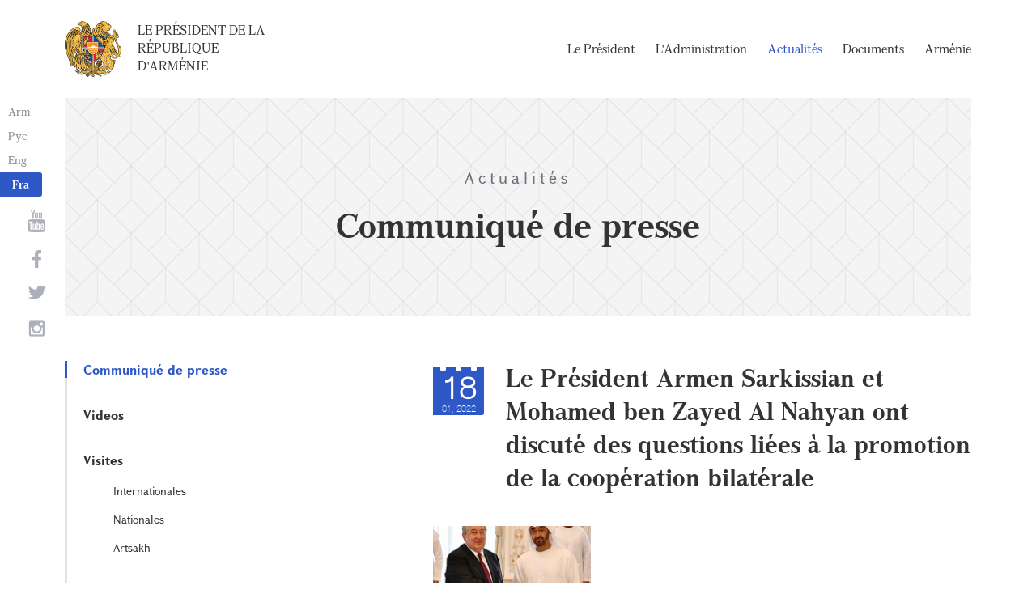

--- FILE ---
content_type: text/html; charset=UTF-8
request_url: https://www.president.am/fr/press-release/item/2022/01/18/President-Armen-Sarkissian-met-with-Sheikh-Mohammed-bin-Zayed-Al-Nahyan/
body_size: 4317
content:
<!DOCTYPE html>
<!--[if lte IE 1]>
##########################################################################
#
#                  _           _     _             _    _      _ _
#                 (_)         | |   | |           | |  | |    | (_)
#  _ __  _ __ ___  _  ___  ___| |_  | |__  _   _  | |__| | ___| |___  __
# | '_ \| '__/ _ \| |/ _ \/ __| __| | '_ \| | | | |  __  |/ _ \ | \ \/ /
# | |_) | | | (_) | |  __/ (__| |_  | |_) | |_| | | |  | |  __/ | |>  <
# | .__/|_|  \___/| |\___|\___|\__| |_.__/ \__, | |_|  |_|\___|_|_/_/\_\
# | |            _/ |                       __/ |
# |_|           |__/                       |___/
#
# URL: https://www.helix.am
#
##########################################################################
<![endif]-->
<html lang="fr">
<head>
    <meta charset="utf-8" />
    <meta name="viewport" content="width=device-width" />
    <meta name="description" content="" />
    <meta name="keywords" content="" />
    <meta property="og:title" content="" />
    <meta property="og:description" content="" />
    <meta property="og:image" content="https://www.president.am/files/n_pics/31975_s.jpg" />    <meta property="og:type" content="website" />
    <meta name="format-detection" content="telephone=no" />
	<meta http-equiv="imagetoolbar" content="no" />
   <title>Le Pr&eacute;sident Armen Sarkissian et Mohamed ben Zayed Al Nahyan ont discut&eacute; des questions li&eacute;es &agrave; la promotion de la coop&eacute;ration bilat&eacute;rale - Communiqu&eacute; de presse - Actualit&eacute;s - Le Pr&eacute;sident de la R&eacute;publique d&#039;Arm&eacute;nie</title>
    <link rel="icon" href="/favicon.png" />
    <link rel="shortcut icon" href="/favicon.ico" />
    <link rel="stylesheet" href="/build/css/app-1622731193038.css" />
    <link rel="apple-touch-icon" sizes="57x57" href="/img/apple-touch-icon-57x57.png" />
    <link rel="apple-touch-icon" sizes="72x72" href="/img/apple-touch-icon-72x72.png" />
    <link rel="apple-touch-icon" sizes="114x114" href="/img/apple-touch-icon-114x114.png" />
    <link rel="alternate" type="application/rss+xml" title="RSS" href="/rss/?l=fr" />
    <script src="/build/js/top-libs-1622731193038.js"></script>
        <script type="text/javascript">
	  var _gaq = _gaq || [];
	  _gaq.push(['_setAccount', 'UA-201949-9']);
	  _gaq.push(['_trackPageview']);
	
	  (function() {
	    var ga = document.createElement('script'); ga.type = 'text/javascript'; ga.async = true;
	    ga.src = ('https:' == document.location.protocol ? 'https://ssl' : 'http://www') + '.google-analytics.com/ga.js';
	    var s = document.getElementsByTagName('script')[0]; s.parentNode.insertBefore(ga, s);
	  })();
	
	</script>
	<script type='text/javascript' src='https://platform-api.sharethis.com/js/sharethis.js#property=5e216931b3dbab0012fc4d44&product=inline-share-buttons&cms=sop' async='async'></script>
</head>
<body>
	
<header>
	<!--sphider_noindex-->
    <div class="top-box">
        <div class="center center--1740 clear-fix">

            <ul class="language-list">
	             <li class="language-list__item">
                    <a href="/hy/press-release/item/2022/01/18/President-Armen-Sarkissian-met-with-Sheikh-Mohammed-bin-Zayed-Al-Nahyan/" class="language-list__link db fs14 grapalat-mariam-regular">Arm</a>
                </li>
                <li class="language-list__item">
                    <a href="/ru/press-release/item/2022/01/18/President-Armen-Sarkissian-met-with-Sheikh-Mohammed-bin-Zayed-Al-Nahyan/" class="language-list__link db fs14 grapalat-mariam-regular">Рус</a>
                </li>
               
                <li class="language-list__item">
                    <a href="/en/press-release/item/2022/01/18/President-Armen-Sarkissian-met-with-Sheikh-Mohammed-bin-Zayed-Al-Nahyan/" class="language-list__link db fs14 grapalat-mariam-regular">Eng</a>
                </li>
                
                <li class="language-list__item">
                    <a href="/fr/press-release/item/2022/01/18/President-Armen-Sarkissian-met-with-Sheikh-Mohammed-bin-Zayed-Al-Nahyan/" class="language-list__link db fs14 grapalat-mariam-bold">Fra</a>
                </li>

            </ul>

            <a href="/fr/" class="top-box__logo-link fl sprite-b db pr tu grapalat-mariam-regular">Le Pr&eacute;sident de la R&eacute;publique d&#039;Arm&eacute;nie</a>

            <div class="top-box__right fr">
			
                <!--<button id="show-search-form" class="search-btn fr sprite" type="button"></button>
                <form action="/fr/search/" class="search-form fr dn" autocomplete="off" id="search-hov">
 	                  <div class="search-form__box pr">
                        <input class="search-form__input fs18" id="kw" type="text" name="query_t" placeholder="Recherche" autocomplete="off" />
                        <input type="hidden" value="1" name="search" />
                        <button class="search-btn sprite" type="submit"></button>
                    </div>
                </form>-->
               
                <nav class="menu fr">
                    <ul class="menu__list">
													<li class="menu__item ver-top-box"><a class="menu__link db grapalat-mariam-regular" href="/fr/Vahagn-Khachaturyan-bio/">Le Pr&eacute;sident  </a></li>
													<li class="menu__item ver-top-box"><a class="menu__link db grapalat-mariam-regular" href="/fr/staff/">L&#039;Administration</a></li>
													<li class="menu__item ver-top-box"><a class="menu__link menu__link--active db grapalat-mariam-regular" href="/fr/press-release/">Actualit&eacute;s</a></li>
													<li class="menu__item ver-top-box"><a class="menu__link db grapalat-mariam-regular" href="/fr/decrees/">Documents</a></li>
													<li class="menu__item ver-top-box"><a class="menu__link db grapalat-mariam-regular" href="/fr/general-information/">Arm&eacute;nie</a></li>
						                    </ul>
                </nav>
                <div id="burger" class="dn pr">
                    <div class="lines line-1"></div>
                    <div class="lines line-2"></div>
                    <div class="lines line-3"></div>
                </div>
            </div>

        </div>
    </div>
	<!--/sphider_noindex-->
</header>
<main>    <div class="page-header">
        <div class="center center--1740">
            <div class="page-header__inner tc">
                <span class="page-header__category fs20 ver-top-box">Actualit&eacute;s</span>
                <h2 class="page-header__title fs42 grapalat-mariam-bold">Communiqu&eacute; de presse</h2>
            </div>
        </div>
    </div>

    <div class="inner-wrapper">
		
        <div class="center center--1740 clear-fix">
            <!--sphider_noindex-->
            <div class="inner-wrapper__left fl">
				<div class="inner-wrapper__menu-toggle fb sprite-b pr select-none dn"></div><ul class="inner-wrapper__list"><li class="inner-wrapper__list-item inner-wrapper__list-item--has-sub"><a href="/fr/press-release/" class="inner-wrapper__list-link db fb pr inner-wrapper__list-link--active">Communiqu&eacute; de presse</a></li><li class="inner-wrapper__list-item"><a href="/fr/videos/" class="inner-wrapper__list-link db fb pr">Videos</a></li><li class="inner-wrapper__list-item"><a href="/fr/foreign-visits/" class="inner-wrapper__list-link db fb pr">Visites</a><ul class="inner-wrapper__second-list"><li class="inner-wrapper__second-list-item"><a class="inner-wrapper__second-list-link db fs14" href="/fr/foreign-visits/">Internationales</a></li><li class="inner-wrapper__second-list-item"><a class="inner-wrapper__second-list-link db fs14" href="/fr/domestic-visits/">Nationales</a></li><li class="inner-wrapper__second-list-item"><a class="inner-wrapper__second-list-link db fs14" href="/fr/Artsakh-visits/">Artsakh</a></li></ul></li><li class="inner-wrapper__list-item"><a href="/fr/statements-and-messages/" class="inner-wrapper__list-link db fb pr">Discours et d&eacute;clarations</a></li><li class="inner-wrapper__list-item"><a href="/fr/interviews-and-press-conferences/" class="inner-wrapper__list-link db fb pr">Interviews et conf&eacute;rences de presse</a></li><li class="inner-wrapper__list-item"><a href="/fr/condolence/" class="inner-wrapper__list-link db fb pr">D&eacute;p&ecirc;ches et allocutions</a><ul class="inner-wrapper__second-list"><li class="inner-wrapper__second-list-item"><a class="inner-wrapper__second-list-link db fs14" href="/fr/condolence/">Des condol&eacute;ances</a></li><li class="inner-wrapper__second-list-item"><a class="inner-wrapper__second-list-link db fs14" href="/fr/congratulatory/">Des remerciements</a></li></ul></li></ul>            </div>
            <!--/sphider_noindex-->
            <div class="inner-wrapper__right">

                					
																			


	
	
	<div class="inner-wrapper__header pr">
        <div class="date-cub date-cub--small pr tc">
            <div class="date-cub__dots">
                <div class="date-cub__dots--center"></div>
            </div>
            <div class="date-cub__number fs38 helvetica-neue">18</div>
            <div class="date-cub__points fs11 helvetica-neue-light">01, 2022</div>
        </div>
        <h1 class="inner-wrapper__title grapalat-mariam-bold fs30">Le Pr&eacute;sident Armen Sarkissian et Mohamed ben Zayed Al Nahyan ont discut&eacute; des questions li&eacute;es &agrave; la promotion de la coop&eacute;ration bilat&eacute;rale</h1>
    </div>
	
		<div class="album"><div class="album__item ver-top-box"><div class="album__inner-wrapper pr"><a href="/files/pics/2022/01/18/54666.jpg" class="album__link db sprite-a center-center-after pr" data-fancybox="gallery"><img class="album__img mb-none" src="/files/pics/2022/01/18/54666_tt.jpg" alt="album picture" /></a><a href="https://www.president.am/files/pics/2022/01/18/54666_b.jpg" class="album__out-link ver-top-box fs14 italic" target="_blank">1125x916px - 117&nbsp;Kb</a></div></div></div>
        
    	<div class="static-content fs18">
						
						<div class="news-text">
				<p>Le Pr&eacute;sident de la R&eacute;publique d&#039;Arm&eacute;nie Armen Sarkissian, en visite de travail aux Emirats Arabes Unis, s&#039;est entretenu avec le Prince h&eacute;ritier d&#039;Abu Dhabi, commandant en chef adjoint des forces arm&eacute;es, Cheikh Mohamed bin Zayed Al Nahyan.</p>
<p>Le pr&eacute;sident arm&eacute;nien et le prince h&eacute;ritier d&#039;Abu Dhabi ont discut&eacute; des questions li&eacute;es aux relations amicales arm&eacute;no-&eacute;miraties et &agrave; la coop&eacute;ration en cours.</p>
<p>Ils ont &eacute;voqu&eacute; les investissements entre les deux pays et la promotion de la coop&eacute;ration dans diff&eacute;rents domaines de l&#039;&eacute;conomie, ainsi que les questions li&eacute;es &agrave; la mise en &oelig;uvre des accords conclus lors de la visite du pr&eacute;sident Sarkissian.</p>
<p>Au cours de la conversation, ils ont &eacute;galement &eacute;chang&eacute; leurs points de vue sur plusieurs questions r&eacute;gionales et internationales.<br />
&nbsp;</p>				
							</div>
			
			
			
		<p><a href="/fr/press-release/">&larr; Retour à la liste d'actualité</a></p>
	</div>

											                <div class="soc-box">
                    						<div class="sharethis-inline-share-buttons"></div>
					                </div>

            </div>
        </div>

    </div>

</main>

<footer>
	<!--sphider_noindex-->
    <div class="center center--1740">
        <div class="bottom-info-box clear-fix">
            <div class="bottom-info-box__subscribe-box fr">

                <form action="#" method="post" class="subscribe-form" id="mailing_list">

                    <div class="subscribe-form__title ver-top-box fb fs22">Inscription</div>
                    <div class="subscribe-form__box ver-top-box pr">
                        <input autocomplete="off" class="subscribe-form__input fs18" type="text" name="email" placeholder="Adresse électronique" />
                        <input type="hidden" name="language" value="fr" />
                        <div class="form-error-text fs12"></div>
                        <div class="form-ok-text fs12"></div>
                        <button class="blue-btn blue-btn--send sprite-b center-center-before" type="submit"></button>
                    </div>

                    <script>
	                window.addEventListener('DOMContentLoaded', function(){
	                    $("#mailing_list").submit(function() {
		                    var subscribeBtn = $('.subscribe-form .blue-btn');
		                    subscribeBtn.attr('disabled', 'disabled');
		                    $(".subscribe-form__box").removeClass('form-error');
		                    $(".subscribe-form__box .form-error-text, .subscribe-form__box .form-ok-text").html('');
							$.post('/ajax/subscribe/', $("#mailing_list").serialize(), function(data) {
								if(data.error) {
									$(".subscribe-form__box").addClass('form-error');
									$(".subscribe-form__box .form-error-text").html(data.error);
								}
								if(data.ok) {
									$(".subscribe-form__box .subscribe-form__input").val('');
									$(".subscribe-form__box .form-ok-text").html(data.ok);
								}
								subscribeBtn.removeAttr('disabled');
							})
							return false
						})
					});
                    </script>

                </form>
            </div>
            <p class="bottom-info-box__place fl fs12 sprite-b pr">Adresse: 47, avenue Mashtots, 0009, Erevan, Arménie</p>
        </div>

        <ul class="soc-list tc">
            <li class="soc-list__item">
                <a href="http://www.youtube.com/presidentpress" class="soc-list__link soc-list__link--yt ver-top-box fs14 sprite" target="_blank"></a>
            </li>
                        <li class="soc-list__item">
                <a href="https://www.facebook.com/ՀՀ-նախագահի-աշխատակազմ-Office-of-the-President-of-the-Republic-of-Armenia-259548888027722/" class="soc-list__link soc-list__link--fb ver-top-box fs14 sprite" target="_blank"></a>
            </li>
            <li class="soc-list__item">
                <a href="https://twitter.com/President_Arm" class="soc-list__link soc-list__link--tw ver-top-box fs14 sprite" target="_blank"></a>
            </li>
            <li class="soc-list__item">
                <a href="https://instagram.com/arm_president_office?igshid=YmMyMTA2M2Y=" class="soc-list__link soc-list__link--in ver-top-box fs14 sprite" target="_blank"></a>
            </li>
        </ul>

        <div class="bottom-box clear-fix">
            <ul class="bottom-box__list fr">
                <li class="bottom-box__item ver-top-box">
                    <a href="&#109;&#97;&#105;&#108;&#116;&#111;&#58;%77%65%62%6d%61%73%74%65%72@%70%72%65%73%69%64%65%6e%74.%61%6d" class="bottom-box__link db fs14">Administrateur Web</a>
                </li><li class="bottom-box__item ver-top-box">
                    <a href="/fr/links/" class="bottom-box__link db fs14">Liens</a>
                </li><li class="bottom-box__item ver-top-box">
                    <a href="/fr/sitemap/" class="bottom-box__link db fs14">La carte du site</a>
                </li>
            </ul>
	            <p class="bottom-box__copyrights fl fs12 sprite-b pr"><a href="https://creativecommons.org/licenses/by-sa/3.0/" rel="external"><img src="https://mirrors.creativecommons.org/presskit/buttons/80x15/png/by-sa.png" width="80" height="15" alt="" ></a> <span class="arl">&copy;</span> 1999-2026 L'appareil présidentiel de la République d'Arménie.  Les droits d'auteur sont protégés., Copyright.</p>
        </div>
    </div>
	<!--/sphider_noindex-->
</footer>

<script src="/build/js/libs-1622731193038.js"></script>

</body>
</html>